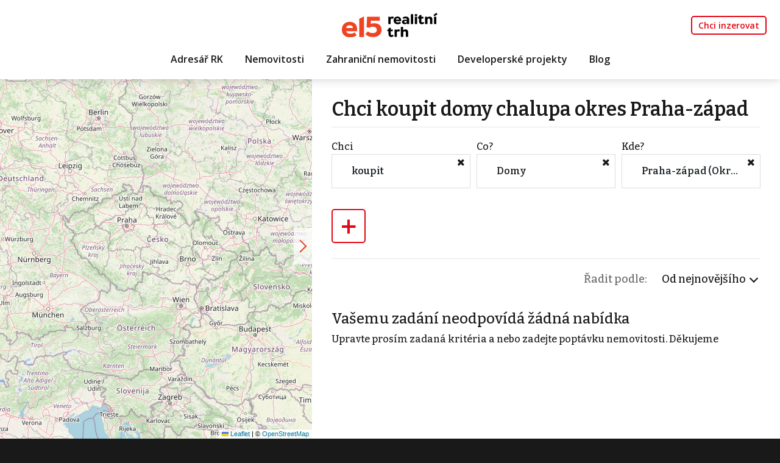

--- FILE ---
content_type: text/html
request_url: https://realitnitrh.e15.cz/chci-koupit-domy-chalupa-praha-zapad
body_size: 8768
content:
<!DOCTYPE html><html lang="cs"><head><base href="https://realitnitrh.e15.cz/" /><meta http-equiv="Content-Type" content="text/html; charset=utf-8" /><meta name="author" content=" &copy; RealitníTrh.cz s.r.o., Realman s.r.o., www.realman.cz" /><meta name="viewport" content="width=device-width, initial-scale=1, minimum-scale=1.0, maximum-scale=1.0" /><link rel="bookmark" href="https://realitnitrh.e15.cz" /><meta name="copyright" content="https://realitnitrh.e15.cz" /><meta name="robots" content="index,follow" /><meta name="googlebot" content="snippet,archive" /><meta name="format-detection" content="telephone=no"><title>Chci koupit domy chalupa okres Praha-západ | RealitníTrh.cz - články o realitách a inzerce nemovitostí z ČR i celého světa</title><meta name="keywords" content="" /><meta name="description" content="" /><meta name="apple-mobile-web-app-capable" content="yes"><meta http-equiv="X-UA-Compatible" content="IE=Edge"><link rel="stylesheet" type="text/css" href="https://a.rmcl.cz/realman5.cz/web/common/assets/css/rm_common.css?6510b" />
<link rel="preconnect" href="https://fonts.googleapis.com"><link rel="preconnect" href="https://fonts.gstatic.com" crossorigin><link rel="stylesheet" href="https://fonts.googleapis.com/css2?family=Bitter:wght@500;600&family=Open+Sans:wght@400;600;700&display=swap"><link rel="stylesheet" href="https://cdnjs.cloudflare.com/ajax/libs/bootstrap/5.2.0/css/bootstrap.min.css" integrity="sha512-XWTTruHZEYJsxV3W/lSXG1n3Q39YIWOstqvmFsdNEEQfHoZ6vm6E9GK2OrF6DSJSpIbRbi+Nn0WDPID9O7xB2Q==" crossorigin="anonymous" referrerpolicy="no-referrer" /><link rel="stylesheet" href="https://cdnjs.cloudflare.com/ajax/libs/fancyapps-ui/4.0.31/fancybox.min.css" integrity="sha512-u+sKK399eoGQLcJN/LNW9xSi01hDa/yNXcrjPGinWRp2CNxQqFjDgbcqEg3VL4aqAKBMb9x0+slTnLdrZ8geJA==" crossorigin="anonymous" referrerpolicy="no-referrer" /><link rel="stylesheet" href="https://cdnjs.cloudflare.com/ajax/libs/OwlCarousel2/2.3.4/assets/owl.carousel.min.css" integrity="sha512-tS3S5qG0BlhnQROyJXvNjeEM4UpMXHrQfTGmbQ1gKmelCxlSEBUaxhRBj/EFTzpbP4RVSrpEikbmdJobCvhE3g==" crossorigin="anonymous" referrerpolicy="no-referrer" /><link rel="stylesheet" href="https://cdnjs.cloudflare.com/ajax/libs/select2/4.0.13/css/select2.min.css" integrity="sha512-nMNlpuaDPrqlEls3IX/Q56H36qvBASwb3ipuo3MxeWbsQB1881ox0cRv7UPTgBlriqoynt35KjEwgGUeUXIPnw==" crossorigin="anonymous" referrerpolicy="no-referrer" /><link rel="stylesheet" type="text/css" href="https://a.rmcl.cz/realman5.cz/web/common/assets/css/font-awesome.min.css?6510b" />
<link rel="stylesheet" type="text/css" href="https://a.rmcl.cz/realitnitrh.cz/e15/css/custom.css?be475" />
<link rel="stylesheet" type="text/css" href="https://a.rmcl.cz/realitnitrh.cz/e15/css/responsive.css?be475" />
<link rel="stylesheet" type="text/css" href="https://a.rmcl.cz/realitnitrh.cz/e15/css/realman.css?be475" />
<script type="text/javascript"  src="https://a.rmcl.cz/realman5.cz/web/common/assets/js/jquery-2.1.3.min.js?6510b" rm-cookieconsent="rm-technical"></script>
<script type="text/javascript" integrity="sha512-bPs7Ae6pVvhOSiIcyUClR7/q2OAsRiovw4vAkX+zJbw3ShAeeqezq50RIIcIURq7Oa20rW2n2q+fyXBNcU9lrw==" crossorigin="anonymous" referrerpolicy="no-referrer" src="https://cdnjs.cloudflare.com/ajax/libs/OwlCarousel2/2.3.4/owl.carousel.min.js" rm-cookieconsent="rm-technical"></script><script type="text/javascript" integrity="sha512-2ImtlRlf2VVmiGZsjm9bEyhjGW4dU7B6TNwh/hx/iSByxNENtj3WVE6o/9Lj4TJeVXPi4bnOIMXFIJJAeufa0A==" crossorigin="anonymous" referrerpolicy="no-referrer" src="https://cdnjs.cloudflare.com/ajax/libs/select2/4.0.13/js/select2.min.js" rm-cookieconsent="rm-technical"></script><script type="text/javascript" integrity="sha512-rw9eOY40uV+Zf028LV0X5lNzCEC5LNDQiSXafYz19KP1bmthGTp70gak8zd12ANesy3wVfYNtBUPlchfe7Qbag==" crossorigin="anonymous" referrerpolicy="no-referrer" src="https://cdnjs.cloudflare.com/ajax/libs/select2/4.0.13/js/i18n/cs.js" rm-cookieconsent="rm-technical"></script><link rel="shortcut icon" type="image/x-icon" href="https://a.rmcl.cz/realitnitrh.cz/e15/images/fav/favicon.ico?be475"><link rel="apple-touch-icon" sizes="57x57" href="https://a.rmcl.cz/realitnitrh.cz/e15/fav/apple-icon-57x57.png?be475"><link rel="apple-touch-icon" sizes="60x60" href="https://a.rmcl.cz/realitnitrh.cz/e15/fav/apple-icon-60x60.png?be475"><link rel="apple-touch-icon" sizes="72x72" href="https://a.rmcl.cz/realitnitrh.cz/e15/fav/apple-icon-72x72.png?be475"><link rel="apple-touch-icon" sizes="76x76" href="https://a.rmcl.cz/realitnitrh.cz/e15/fav/apple-icon-76x76.png?be475"><link rel="apple-touch-icon" sizes="114x114" href="https://a.rmcl.cz/realitnitrh.cz/e15/fav/apple-icon-114x114.png?be475"><link rel="apple-touch-icon" sizes="120x120" href="https://a.rmcl.cz/realitnitrh.cz/e15/fav/apple-icon-120x120.png?be475"><link rel="apple-touch-icon" sizes="144x144" href="https://a.rmcl.cz/realitnitrh.cz/e15/fav/apple-icon-144x144.png?be475"><link rel="apple-touch-icon" sizes="152x152" href="https://a.rmcl.cz/realitnitrh.cz/e15/fav/apple-icon-152x152.png?be475"><link rel="apple-touch-icon" sizes="180x180" href="https://a.rmcl.cz/realitnitrh.cz/e15/fav/apple-icon-180x180.png?be475"><link rel="icon" type="image/png" sizes="192x192"  href="https://a.rmcl.cz/realitnitrh.cz/e15/fav/android-icon-192x192.png?be475"><link rel="icon" type="image/png" sizes="32x32" href="https://a.rmcl.cz/realitnitrh.cz/e15/fav/favicon-32x32.png?be475"><link rel="icon" type="image/png" sizes="96x96" href="https://a.rmcl.cz/realitnitrh.cz/e15/fav/favicon-96x96.png?be475"><link rel="icon" type="image/png" sizes="16x16" href="https://a.rmcl.cz/realitnitrh.cz/e15/fav/favicon-16x16.png?be475"><link rel="manifest" href="https://a.rmcl.cz/realitnitrh.cz/e15/fav/manifest.json?be475"><meta name="msapplication-TileColor" content="#ffffff"><meta name="msapplication-TileImage" content="https://a.rmcl.cz/realitnitrh.cz/e15/fav/ms-icon-144x144.png?be475"><meta name="theme-color" content="#ffffff"><noscript><style type="text/css">[data-aos] {opacity:1 !important;}</style></noscript><!-- CNC PAGE DEFINITION --><script type="text/javascript"  rm-cookieconsent="rm-technical">
	window.__cncPageDefinition = window.__cncPageDefinition || {};
	window.__cncPageDefinition.site = "realitnitrh";
	window.__cncPageDefinition.webType = "responsive";
	window.__cncPageDefinition.responsiveBreakpoint = 1079;//830;
	window.__cncPageDefinition.forceArea = "ostatni";
	window.__cncPageDefinition.template = "category";
	window.__cncPageDefinition.keywords = ["krajpraha", "krajjihocesky", "krajjihomoravsky", "krajkarlovarsky", "krajvysocina", "krajhradecky", "krajliberecky", "krajostravsky", "krajolomoucky", "krajpardubicky", "krajplzensky", "krajstredocesky", "krajustecky", "krajzlinsky"];</script><script type="text/javascript" id="cnc_wrapper" async="async" src="//w.cncenter.cz/cnc-wrapper.min.js" rm-cookieconsent="rm-technical"></script><!-- CNC PAGE DEFINITION --><style type="text/css">img {width:auto;height:auto;}</style><meta content="A0318BI7TvUfAnVoy7oDZJ1AJDnWrKXpbM152MADURg" name="google-site-verification" /><meta content="zAvtxz8ka7K4s_jHxJyPiFeHWQxZiq1uL8ZapVM6TLk" name="google-site-verification" /><meta property="og:url" content="https://realitnitrh.e15.cz/chci-koupit-domy-chalupa-praha-zapad" /><meta property="og:type" content="website" /><meta property="og:title" content="Chci koupit domy chalupa okres Praha-západ" /><meta property="og:description" content="" /><!-- rm-cookies-disabled-own-code --><script id="cnc_cpex_cmp" src="//cdn.cpex.cz/cmp/v2/cpex-cmp.min.js" async="async" rm-cookieconsent="rm-technical"></script>
<!-- Google Tag Manager -->
<script rm-cookieconsent="rm-technical">
window.didomiOnReady = window.didomiOnReady || [];
window.didomiOnReady.push(function (Didomi){
	(function(w,d,s,l,i){w[l]=w[l]||[];w[l].push(
		{event:'gtm.customInit'});
		w[l].push(
	{'gtm.start':
	new Date().getTime(),event:'gtm.js'});var f=d.getElementsByTagName(s)[0],
	j=d.createElement(s),dl=l!='dataLayer'?'&l='+l:'';j.async=true;j.src=
	'https://www.googletagmanager.com/gtm.js?id='+i+dl;f.parentNode.insertBefore(j,f);
	})(window,document,'script','dataLayer','GTM-T4V3B5T4');
});
</script>
<!-- End Google Tag Manager -->
<!-- (C)2000-2025 Gemius SA - gemiusPrism  / http://www.e15.cz/e15 - Ostatni -->
<script type="text/javascript">
var pp_gemius_use_cmp = true;
var pp_gemius_identifier = 'bIGQ0tvbt8wzEzK95trKEMbiT.QY9yvZlJ8kHazJU3r.A7';
// lines below shouldn't be edited
function gemius_pending(i) { window[i] = window[i] || function() {var x = window[i+'_pdata'] = window[i+'_pdata'] || []; x[x.length]=Array.prototype.slice.call(arguments, 0);};};
(function(cmds) { var c; while(c = cmds.pop()) gemius_pending(c)})(['gemius_cmd', 'gemius_hit', 'gemius_event', 'gemius_init', 'pp_gemius_hit', 'pp_gemius_event', 'pp_gemius_init']);
window.pp_gemius_cmd = window.pp_gemius_cmd || window.gemius_cmd;
(function(d,t) {try {var gt=d.createElement(t),s=d.getElementsByTagName(t)[0],l='http'+((location.protocol=='https:')?'s':''); gt.setAttribute('async','async');
gt.setAttribute('defer','defer'); gt.src=l+'://spir.hit.gemius.pl/xgemius.min.js'; s.parentNode.insertBefore(gt,s);} catch (e) {}})(document,'script');
</script><!-- rm-cookies-disabled-own-code --><link rel="canonical" href="https://realitnitrh.e15.cz/chci-koupit-domy-chalupa-praha-zapad"></head><body class="reality"><div class="topfixmenu"></div><div class="wrapmenu"></div><header class="header2024"><div class="container"><nav class="navbar navbar-expand-md navbar-top"><div class="navbar-top-left"></div><div class="navbar-top-center text-md-center"><a href="https://realitnitrh.e15.cz" title="RealitníTrh.cz s.r.o." class="logo"><img src="https://a.rmcl.cz/realitnitrh.cz/e15/images/logo.svg?be475" alt="RealitníTrh.cz s.r.o." rmg="wu" ></a></div><div class="navbar-top-right navbar-collapse Xcollapse justify-content-end"><ul class="navbar-nav ml-auto"><li class="nav-item"><a href="https://realitnitrh.e15.cz/registrace-k-inzerci" title="Chci inzerovat" class="nav-link btn">Chci inzerovat</a></li><li class="nav-item d-md-none"><button type="button" data-bs-toggle="collapse" data-bs-target="#subnavigace" aria-controls="subnavigace" aria-expanded="false" aria-label="Toggle navigation" class="submenu"><div class="hamburger"><span></span><span></span><span></span><span></span></div>&nbsp;</button></li></ul></div></nav><nav class="navbar navbar-expand-md"><div class="navbar-collapse collapse justify-content-center" id="navigace"><ul class="navbar-nav ml-auto"><li class="nav-item"><a href="https://realitnitrh.e15.cz/adresar-inzerujicich-realitnich-kancelari" title="Adresář RK" class="nav-link">Adresář RK</a></li><li class="nav-item"><a href="https://realitnitrh.e15.cz/nemovitosti" title="Nemovitosti" class="nav-link">Nemovitosti</a></li><li class="nav-item"><a href="https://realitnitrh.e15.cz/zahranicni-nemovitosti" title="Zahraniční nemovitosti" class="nav-link">Zahraniční nemovitosti</a></li><li class="nav-item"><a href="https://realitnitrh.e15.cz/developerske-projekty" title="Developerské projekty" class="nav-link">Developerské projekty</a></li><li class="nav-item"><a href="https://realitnitrh.e15.cz/blog" title="Blog" class="nav-link">Blog</a></li></ul><div id="subnavigace" class="collapse"><div class="container"><div class="row"><div class="col-12"><span><a href="https://realitnitrh.e15.cz/adresar-inzerujicich-realitnich-kancelari" title="Adresář RK" class="">Adresář RK</a></span></div><div class="col-12"><span><a href="https://realitnitrh.e15.cz/nemovitosti" title="Nemovitosti" class="">Nemovitosti</a></span></div><div class="col-12"><span><a href="https://realitnitrh.e15.cz/zahranicni-nemovitosti" title="Zahraniční nemovitosti" class="">Zahraniční nemovitosti</a></span></div><div class="col-12"><span><a href="https://realitnitrh.e15.cz/developerske-projekty" title="Developerské projekty" class="">Developerské projekty</a></span></div><div class="col-12"><span><a href="https://realitnitrh.e15.cz/blog" title="Blog" class="">Blog</a></span></div></div></div></div></div></nav></div></header><main><script type="text/javascript"  src="https://a.rmcl.cz/realman5.cz/web/common/assets/js/js-marker-clusterer/markerclusterer_compiled.js?6510b" rm-cookieconsent="rm-technical"></script><script type="text/javascript"  rm-cookieconsent="rm-technical">var MyMapOptions = { styles: [ { stylers: [ { lightness: 0 }, { saturation: -80 } ] } ], clusterer: { maxZoom: 15, styles: [ { height:55, url:'https://a.rmcl.cz/realitnitrh.cz/e15/images/m2.png?be475', width:57, textColor:'#FFF' } ] } };</script><script type="text/javascript" async src="https://a.rmcl.cz/realman5.cz/web/common/assets/js/openStreetMap.js?6510b" rm-cookieconsent="rm-technical"></script><link rel="stylesheet" href="https://cdnjs.cloudflare.com/ajax/libs/leaflet/1.9.4/leaflet.min.css" integrity="sha512-h9FcoyWjHcOcmEVkxOfTLnmZFWIH0iZhZT1H2TbOq55xssQGEJHEaIm+PgoUaZbRvQTNTluNOEfb1ZRy6D3BOw==" crossorigin="anonymous" referrerpolicy="no-referrer" /><link rel="stylesheet" href="https://cdnjs.cloudflare.com/ajax/libs/leaflet.markercluster/1.5.3/MarkerCluster.min.css" integrity="sha512-ENrTWqddXrLJsQS2A86QmvA17PkJ0GVm1bqj5aTgpeMAfDKN2+SIOLpKG8R/6KkimnhTb+VW5qqUHB/r1zaRgg==" crossorigin="anonymous" referrerpolicy="no-referrer" /><link rel="stylesheet" href="https://cdnjs.cloudflare.com/ajax/libs/leaflet.markercluster/1.5.3/MarkerCluster.Default.min.css" integrity="sha512-fYyZwU1wU0QWB4Yutd/Pvhy5J1oWAwFXun1pt+Bps04WSe4Aq6tyHlT4+MHSJhD8JlLfgLuC4CbCnX5KHSjyCg==" crossorigin="anonymous" referrerpolicy="no-referrer" /><style type="text/css">.rm-map-osm-wrapper { z-index:0; } .leaflet-container { font-size:11px !important; } .leaflet-container span { color:#000 !important; display:inline !important; float:none !important; margin:0 !important; } .leaflet-popup-content > div { max-width:75vw; } .leaflet-container .leaflet-tile { border-radius:0 !important; }</style><script type="text/javascript" integrity="sha512-puJW3E/qXDqYp9IfhAI54BJEaWIfloJ7JWs7OeD5i6ruC9JZL1gERT1wjtwXFlh7CjE7ZJ+/vcRZRkIYIb6p4g==" crossorigin="anonymous" referrerpolicy="no-referrer" src="https://cdnjs.cloudflare.com/ajax/libs/leaflet/1.9.4/leaflet.min.js" rm-cookieconsent="rm-technical"></script><script type="text/javascript" integrity="sha512-TiMWaqipFi2Vqt4ugRzsF8oRoGFlFFuqIi30FFxEPNw58Ov9mOy6LgC05ysfkxwLE0xVeZtmr92wVg9siAFRWA==" crossorigin="anonymous" referrerpolicy="no-referrer" src="https://cdnjs.cloudflare.com/ajax/libs/leaflet.markercluster/1.5.3/leaflet.markercluster.min.js" rm-cookieconsent="rm-technical"></script><script type="text/javascript"  rm-cookieconsent="rm-technical">var mapHasOwnMarkerIcon = 0;</script><div id="map-canvas" class="rm-map-osm-wrapper mapa"></div><script type="text/javascript"  rm-cookieconsent="rm-technical">$(window).on("load", function(){ renderOpenStreetMapMulti( "map-canvas", '{"rm_cond":"uS+p9GGV%2BBTDEnqhiHo77crONX88Kix0j%2BzikyXX6q%2F9W9fjy1pIpNbFH7qycpT29MQA%2Fx%2BX7aZt9osVZ%2FyH%2B2Bm8p7Muqe%2Fek3qwutsuWHOS1QOk90Bz2up5syhDSt1mjUv%2BrXnWKTIUCFpKCDhLfwSAqd1nYoWO0mzROm0mKLvQIn%2FTFaluDTN2a4PYiqYz4juF28tVuAgW4DRMpborGTuNruDeBSiHQFnTEXHx1x7ZispevkQKfqG%2B4PigMn8SD4DXhmy2TqQV8Esxc2h41yLkTAtywlKxT2Wn8YllswhtlQQQjS0rc1aHzjfii%2BYQmFKvFOj5%2FshgKKW8bP%2FeM9b39vKpmmDb1%2BvQoRbU1ab8Yqxw7ldKIIrQYkvL%2BQhmIB%2Btm9M%2FfdYV6wUzBO%2BvRDkknTovJUAXTsyMqy4XnlwqWlwHJ968Q52gOSqbvGrN5U8uNObgmyVBfvYOPgabJzN75s5uMenXVrdB0ajTJBngXIoVrgydFAHnAj6Ia36ItTKCF00Y36lKNeft1JRudaCeEsCr2BVDtncrY3mBRiBrWk8jO5Hkkow37PEV%2Bk5RuuwmogvvwJrxxwf5IvAS1XQSnLBtnoq7WN1SaxIPeJact4zANWC%2Bsqp7dbmCiW8b%2BB08XqMfRcQ%2Bj8KerDD6fQXJmuU%2BK1ucgalSOha9lWkJPeS3g%2FYAbVay%2BbAgnN9E1LqK3ZSf67Ttv55vnl0UTtFYMFtNgE0hbM9kEjEHJegc6xIDGzOlOxCu%2BVqVH6p2uIifOQX4Z1TSHgRH50dfdPjXm7UqzzhGaem7nmL%2BPopGyuzloIBM06Q1w0v1Rsq9gm8ndYCOCnRqwrqS%2B6T6yFB53SeBc8%2BZ8xfX%2FS0jt0FdMqvAoPjPnjwBvftCF4HxPMEbbpwD0io%2FS6LvFUP%2FpVMwUe9f%2BSLv1CY%2BBqBksYHCBRD4xopjXaEJFHURs76hynhJhaG5E%2BTAh0mjGh77hvwMXOqOrpPZTewzXyBG0gmYzImmAiu%2FENaoZpq7zfQUhas7euBCx7AvDa4Oib03vBXt8%2F7byNauVw%2FetSwIRBb5l7o9q6g9Yav8g2crtZmA0U0i4%2Fg7ZqJptfoY9%2FnVMXQ%2BH6ss8GucYgEpmMyK9qO8SBdKel3gwincL569KDMqRE"}', { styles: [ { stylers: [ { lightness: 0 }, { saturation: -80 } ] } ], clusterer: { maxZoom: 15, styles: [ { height:55, url:'https://a.rmcl.cz/realitnitrh.cz/e15/images/m2.png?be475', width:57, textColor:'#FFF' } ] } } ); });</script><a href="#" class="zvetsitmapu" data-text="zvětšit mapu" data-text2="zmenšit mapu" title="zvětšit mapu"></a><section class="vypis"><div class="container"><div class="row"><div class="col-12"><h1>Chci koupit domy chalupa okres Praha-západ</h1></div><div class="col-md-12"><hr></div><form id="MainSearch" class="filtr" method="get" action="https://realitnitrh.e15.cz/nemovitosti"><div class="formradek"><div class="row"><div class="col-sm-4 filtrbox filtrbox_open" id="filtrbox_advert_function"><label>Chci</label><div><div class="dropdown"><span class="form-control" data-bs-toggle="dropdown" title="koupit">koupit</span><div class="dropdown-menu"><div class="form-check"><input type="checkbox" name="advert_function[1]" value="1" id="advert_function1" class="form-check-input" checked="checked"> <label class="form-check-label" for="advert_function1">koupit</label></div><div class="form-check"><input type="checkbox" name="advert_function[2]" value="2" id="advert_function2" class="form-check-input"> <label class="form-check-label" for="advert_function2">si pronajmout</label></div><div class="form-check"><input type="checkbox" name="advert_function[3]" value="3" id="advert_function3" class="form-check-input"> <label class="form-check-label" for="advert_function3">vydražit</label></div><div class="form-check"><input type="checkbox" name="advert_function[4]" value="4" id="advert_function4" class="form-check-input"> <label class="form-check-label" for="advert_function4">koupit podíl</label></div><button type="submit">Uložit</button></div></div><i class="fa fa-times filtrbox-close"></i></div></div><div class="col-sm-4 filtrbox filtrbox_open" id="filtrbox_advert_type"><label>Co?</label><div><div class="dropdown"><span class="form-control" data-bs-toggle="dropdown" title="Domy">Domy</span><div class="dropdown-menu"><div class="form-check"><input type="checkbox" name="advert_type[2]" value="2" id="advert_type2" class="form-check-input" checked="checked" rel="at_2"> <label class="form-check-label" for="advert_type2">Domy</label></div><div class="at at_2"><div class="form-check form-check-inline"><input type="checkbox" name="advert_subtype[37]" value="37" id="advert_subtype37" class="form-check-input"> <label class="form-check-label" for="advert_subtype37">Rodinný</label></div></div><div class="form-check"><input type="checkbox" name="advert_type[4]" value="4" id="advert_type4" class="form-check-input" rel="at_4"> <label class="form-check-label" for="advert_type4">Komerční</label></div><div class="at at_4"><div class="form-check form-check-inline"><input type="checkbox" name="advert_subtype[28]" value="28" id="advert_subtype28" class="form-check-input"> <label class="form-check-label" for="advert_subtype28">Obchodní prostory</label></div><div class="form-check form-check-inline"><input type="checkbox" name="advert_subtype[29]" value="29" id="advert_subtype29" class="form-check-input"> <label class="form-check-label" for="advert_subtype29">Ubytování</label></div><div class="form-check form-check-inline"><input type="checkbox" name="advert_subtype[30]" value="30" id="advert_subtype30" class="form-check-input"> <label class="form-check-label" for="advert_subtype30">Restaurace</label></div><div class="form-check form-check-inline"><input type="checkbox" name="advert_subtype[32]" value="32" id="advert_subtype32" class="form-check-input"> <label class="form-check-label" for="advert_subtype32">Ostatní</label></div></div><button type="submit">Uložit</button></div></div><i class="fa fa-times filtrbox-close"></i></div></div><script type="text/javascript" defer src="https://a.rmcl.cz/realman5.cz/web/common/assets/js/select.function.js?6510b" rm-cookieconsent="rm-technical"></script><script type="text/javascript" defer src="https://a.rmcl.cz/realman5.cz/web/common/assets/js/runDependOnCheckboxElement.js?6510b" rm-cookieconsent="rm-technical"></script><div class="col-sm-4 filtrbox filtrbox_open" id="filtrbox_locor"><label>Kde?</label><div><div class="dropdown"><span class="form-control" data-bs-toggle="dropdown" title="Praha-západ (Okres, Středočeský kraj)">Praha-západ (Okres, Středočeský kraj)</span><div class="dropdown-menu"><select name="locor_byvalue[]" class="select2" multiple style="width: 100%" data-sel2-placeholder="okres, město, čtvrť" data-sel2-noresults="V této lokalitě nebyla nalezena žádná nabídka." data-sel2-minresults="0"><option value="okres_kod|3210" selected="selected">Praha-západ (Okres, Středočeský kraj)</option></select><button type="submit">Uložit</button></div></div><i class="fa fa-times filtrbox-close"></i></div></div><div class="col-sm-4 filtrbox" id="filtrbox_add"><label></label><div><div class="dropdown"><span class="form-control" data-bs-toggle="dropdown" title="Filtrovat podle:">+</span><div class="dropdown-menu"><a class="dropdown-item" href="#" data-box="filtrbox_advert_room_count">Počet pokojů</a><a class="dropdown-item" href="#" data-box="filtrbox_building_type">Stavba</a><a class="dropdown-item" href="#" data-box="filtrbox_object_kind">Poloha domu</a><a class="dropdown-item" href="#" data-box="filtrbox_object_type">Typ domu</a><a class="dropdown-item" href="#" data-box="filtrbox_building_condition">Stav objektu</a><a class="dropdown-item" href="#" data-box="filtrbox_object_location">Umístění objektu</a><a class="dropdown-item" href="#" data-box="filtrbox_price">Cena</a><a class="dropdown-item" href="#" data-box="filtrbox_area">Plocha</a><a class="dropdown-item" href="#" data-box="filtrbox_estate_area">Výměra pozemku</a></div></div></div></div><input type="hidden" name="locality_foreign" value="2" /><input type="hidden" name="allowRedirectSeo" value="1" /></div></div></form><div class="d-none"><div class="col-sm-4 filtrbox" id="filtrbox_advert_room_count"><label>Počet pokojů</label><div><div class="dropdown"><span class="form-control" data-bs-toggle="dropdown" title="Vyberte"><span>Vyberte</span></span><div class="dropdown-menu"><div class="form-check"><input type="checkbox" name="advert_room_count[1]" value="1" id="advert_room_count1" class="form-check-input"> <label class="form-check-label" for="advert_room_count1">1 pokoj</label></div><div class="form-check"><input type="checkbox" name="advert_room_count[2]" value="2" id="advert_room_count2" class="form-check-input"> <label class="form-check-label" for="advert_room_count2">2 pokoje</label></div><div class="form-check"><input type="checkbox" name="advert_room_count[3]" value="3" id="advert_room_count3" class="form-check-input"> <label class="form-check-label" for="advert_room_count3">3 pokoje</label></div><div class="form-check"><input type="checkbox" name="advert_room_count[4]" value="4" id="advert_room_count4" class="form-check-input"> <label class="form-check-label" for="advert_room_count4">4 pokoje</label></div><div class="form-check"><input type="checkbox" name="advert_room_count[5]" value="5" id="advert_room_count5" class="form-check-input"> <label class="form-check-label" for="advert_room_count5">5 a více pokojů</label></div><div class="form-check"><input type="checkbox" name="advert_room_count[6]" value="6" id="advert_room_count6" class="form-check-input"> <label class="form-check-label" for="advert_room_count6">Atypický</label></div><button type="submit">Uložit</button></div></div><i class="fa fa-times filtrbox-close"></i></div></div><div class="col-sm-4 filtrbox" id="filtrbox_building_type"><label>Stavba</label><div><div class="dropdown"><span class="form-control" data-bs-toggle="dropdown" title="Vyberte"><span>Vyberte</span></span><div class="dropdown-menu"><div class="form-check"><input type="checkbox" name="building_type[1]" value="1" id="building_type1" class="form-check-input"> <label class="form-check-label" for="building_type1">Dřevěná</label></div><div class="form-check"><input type="checkbox" name="building_type[2]" value="2" id="building_type2" class="form-check-input"> <label class="form-check-label" for="building_type2">Cihlová</label></div><div class="form-check"><input type="checkbox" name="building_type[3]" value="3" id="building_type3" class="form-check-input"> <label class="form-check-label" for="building_type3">Kamenná</label></div><div class="form-check"><input type="checkbox" name="building_type[4]" value="4" id="building_type4" class="form-check-input"> <label class="form-check-label" for="building_type4">Montovaná</label></div><div class="form-check"><input type="checkbox" name="building_type[5]" value="5" id="building_type5" class="form-check-input"> <label class="form-check-label" for="building_type5">Panelová</label></div><div class="form-check"><input type="checkbox" name="building_type[6]" value="6" id="building_type6" class="form-check-input"> <label class="form-check-label" for="building_type6">Skeletová</label></div><div class="form-check"><input type="checkbox" name="building_type[7]" value="7" id="building_type7" class="form-check-input"> <label class="form-check-label" for="building_type7">Smíšená</label></div><button type="submit">Uložit</button></div></div><i class="fa fa-times filtrbox-close"></i></div></div><div class="col-sm-4 filtrbox" id="filtrbox_object_kind"><label>Poloha domu</label><div><div class="dropdown"><span class="form-control" data-bs-toggle="dropdown" title="Vyberte"><span>Vyberte</span></span><div class="dropdown-menu"><div class="form-check"><input type="checkbox" name="object_kind[1]" value="1" id="object_kind1" class="form-check-input"> <label class="form-check-label" for="object_kind1">Řadový</label></div><div class="form-check"><input type="checkbox" name="object_kind[2]" value="2" id="object_kind2" class="form-check-input"> <label class="form-check-label" for="object_kind2">Rohový</label></div><div class="form-check"><input type="checkbox" name="object_kind[3]" value="3" id="object_kind3" class="form-check-input"> <label class="form-check-label" for="object_kind3">V bloku</label></div><div class="form-check"><input type="checkbox" name="object_kind[4]" value="4" id="object_kind4" class="form-check-input"> <label class="form-check-label" for="object_kind4">Samostatný</label></div><button type="submit">Uložit</button></div></div><i class="fa fa-times filtrbox-close"></i></div></div><div class="col-sm-4 filtrbox" id="filtrbox_object_type"><label>Typ domu</label><div><div class="dropdown"><span class="form-control" data-bs-toggle="dropdown" title="Vyberte"><span>Vyberte</span></span><div class="dropdown-menu"><div class="form-check"><input type="checkbox" name="object_type[1]" value="1" id="object_type1" class="form-check-input"> <label class="form-check-label" for="object_type1">Přízemní</label></div><div class="form-check"><input type="checkbox" name="object_type[2]" value="2" id="object_type2" class="form-check-input"> <label class="form-check-label" for="object_type2">Patrový</label></div><button type="submit">Uložit</button></div></div><i class="fa fa-times filtrbox-close"></i></div></div><div class="col-sm-4 filtrbox" id="filtrbox_building_condition"><label>Stav objektu</label><div><div class="dropdown"><span class="form-control" data-bs-toggle="dropdown" title="Vyberte"><span>Vyberte</span></span><div class="dropdown-menu"><div class="form-check"><input type="checkbox" name="building_condition[1]" value="1" id="building_condition1" class="form-check-input"> <label class="form-check-label" for="building_condition1">Velmi dobrý</label></div><div class="form-check"><input type="checkbox" name="building_condition[2]" value="2" id="building_condition2" class="form-check-input"> <label class="form-check-label" for="building_condition2">Dobrý</label></div><div class="form-check"><input type="checkbox" name="building_condition[3]" value="3" id="building_condition3" class="form-check-input"> <label class="form-check-label" for="building_condition3">Špatný</label></div><div class="form-check"><input type="checkbox" name="building_condition[4]" value="4" id="building_condition4" class="form-check-input"> <label class="form-check-label" for="building_condition4">Ve výstavbě</label></div><div class="form-check"><input type="checkbox" name="building_condition[5]" value="5" id="building_condition5" class="form-check-input"> <label class="form-check-label" for="building_condition5">Projekt</label></div><div class="form-check"><input type="checkbox" name="building_condition[6]" value="6" id="building_condition6" class="form-check-input"> <label class="form-check-label" for="building_condition6">Novostavba</label></div><div class="form-check"><input type="checkbox" name="building_condition[7]" value="7" id="building_condition7" class="form-check-input"> <label class="form-check-label" for="building_condition7">K demolici</label></div><div class="form-check"><input type="checkbox" name="building_condition[8]" value="8" id="building_condition8" class="form-check-input"> <label class="form-check-label" for="building_condition8">Před rekonstrukcí</label></div><div class="form-check"><input type="checkbox" name="building_condition[9]" value="9" id="building_condition9" class="form-check-input"> <label class="form-check-label" for="building_condition9">Po rekonstrukci</label></div><div class="form-check"><input type="checkbox" name="building_condition[10]" value="10" id="building_condition10" class="form-check-input"> <label class="form-check-label" for="building_condition10">V rekonstrukci</label></div><button type="submit">Uložit</button></div></div><i class="fa fa-times filtrbox-close"></i></div></div><div class="col-sm-4 filtrbox" id="filtrbox_object_location"><label>Umístění objektu</label><div><div class="dropdown"><span class="form-control" data-bs-toggle="dropdown" title="Vyberte"><span>Vyberte</span></span><div class="dropdown-menu"><div class="form-check"><input type="checkbox" name="object_location[1]" value="1" id="object_location1" class="form-check-input"> <label class="form-check-label" for="object_location1">Centrum obce</label></div><div class="form-check"><input type="checkbox" name="object_location[2]" value="2" id="object_location2" class="form-check-input"> <label class="form-check-label" for="object_location2">Klidná část obce</label></div><div class="form-check"><input type="checkbox" name="object_location[3]" value="3" id="object_location3" class="form-check-input"> <label class="form-check-label" for="object_location3">Rušná část obce</label></div><div class="form-check"><input type="checkbox" name="object_location[4]" value="4" id="object_location4" class="form-check-input"> <label class="form-check-label" for="object_location4">Okraj obce</label></div><div class="form-check"><input type="checkbox" name="object_location[5]" value="5" id="object_location5" class="form-check-input"> <label class="form-check-label" for="object_location5">Sídliště</label></div><div class="form-check"><input type="checkbox" name="object_location[6]" value="6" id="object_location6" class="form-check-input"> <label class="form-check-label" for="object_location6">Polosamota</label></div><div class="form-check"><input type="checkbox" name="object_location[7]" value="7" id="object_location7" class="form-check-input"> <label class="form-check-label" for="object_location7">Samota</label></div><button type="submit">Uložit</button></div></div><i class="fa fa-times filtrbox-close"></i></div></div><div class="col-sm-4 filtrbox" id="filtrbox_price"><label>Cena</label><div><div class="dropdown"><span class="form-control" data-bs-toggle="dropdown" title="Vyberte"><span>Vyberte</span></span><div class="dropdown-menu"><div class="input-group"><div class="input-group-prepend"><span class="input-group-text">od</span></div><input type="text" name="web_price_from" value="" class="form-control" data-name-m2-off="web_price_from" data-name-m2-on="web_price_m2_from"><div class="input-group-append"><span class="input-group-text" data-text-m2-off="Kč" data-text-m2-on="Kč/m²">Kč</span></div></div><div class="input-group"><div class="input-group-prepend"><span class="input-group-text">do</span></div><input type="text" name="web_price_to" value="" class="form-control" data-name-m2-off="web_price_to" data-name-m2-on="web_price_m2_to"><div class="input-group-append"><span class="input-group-text" data-text-m2-off="Kč" data-text-m2-on="Kč/m²">Kč</span></div></div><div id="input-group-pricem2"><div class="form-check"><input type="checkbox" name="price_m2" value="1" id="price_m21" class="form-check-input"> <label class="form-check-label" for="price_m21">cena za m²</label></div></div><button type="submit">Uložit</button></div></div><i class="fa fa-times filtrbox-close"></i></div></div><div class="col-sm-4 filtrbox" id="filtrbox_area"><label>Plocha</label><div><div class="dropdown"><span class="form-control" data-bs-toggle="dropdown" title="Vyberte"><span>Vyberte</span></span><div class="dropdown-menu"><div class="input-group"><div class="input-group-prepend"><span class="input-group-text">od</span></div><input type="text" name="common_area_rm_between[0]" value="" class="form-control"><div class="input-group-append"><span class="input-group-text">m²</span></div></div><div class="input-group"><div class="input-group-prepend"><span class="input-group-text">do</span></div><input type="text" name="common_area_rm_between[1]" value="" class="form-control"><div class="input-group-append"><span class="input-group-text">m²</span></div></div><button type="submit">Uložit</button></div></div><i class="fa fa-times filtrbox-close"></i></div></div><div class="col-sm-4 filtrbox" id="filtrbox_estate_area"><label>Výměra pozemku</label><div><div class="dropdown"><span class="form-control" data-bs-toggle="dropdown" title="Vyberte"><span>Vyberte</span></span><div class="dropdown-menu"><div class="input-group"><div class="input-group-prepend"><span class="input-group-text">od</span></div><input type="text" name="estate_area_rm_between[0]" value="" class="form-control"><div class="input-group-append"><span class="input-group-text">m²</span></div></div><div class="input-group"><div class="input-group-prepend"><span class="input-group-text">do</span></div><input type="text" name="estate_area_rm_between[1]" value="" class="form-control"><div class="input-group-append"><span class="input-group-text">m²</span></div></div><button type="submit">Uložit</button></div></div><i class="fa fa-times filtrbox-close"></i></div></div></div><div class="col-md-12"><hr></div><div class="col text-end"><h6>Řadit podle:</h6></div><div class="col-auto text-end"><select id="search-sort" class="custom-select sources" placeholder="QQ"><option value="https://realitnitrh.e15.cz/chci-koupit-domy-chalupa-praha-zapad?sort=updated&amp;sort_how=DESC" selected="selected">Od nejnovějšího</option><option value="https://realitnitrh.e15.cz/chci-koupit-domy-chalupa-praha-zapad?sort=common_price&amp;sort_how=ASC">Od nejlevnějšího</option><option value="https://realitnitrh.e15.cz/chci-koupit-domy-chalupa-praha-zapad?sort=common_price&amp;sort_how=DESC">Od nejdražšího</option></select></div><h4>Vašemu zadání neodpovídá žádná nabídka</h4><p>Upravte prosím zadaná kritéria a nebo zadejte poptávku nemovitosti. Děkujeme</p></div></div></section></main><footer><div class="container"><div class="row mob01"><div class="col-md-12"><ul><li><a href="https://realitnitrh.e15.cz/informace/inzerce/obchodni-podminky" title="Obchodní podmínky">Obchodní podmínky</a></li><li><a href="https://realitnitrh.e15.cz/informace/inzerce/pravidla-inzerce" title="Pravidla inzerce">Pravidla inzerce</a></li><li><a href="https://realitnitrh.e15.cz/informace/inzerce/cenik" title="Ceník">Ceník</a></li><li><a href="https://realitnitrh.e15.cz/registrace-k-inzerci" title="Registrace">Registrace</a></li><li><a href="https://www.cncenter.cz/kontakt" title="Kontakt">Kontakt</a></li></ul></div></div><div class="row mob04"><div class="col-md-12"><p>© 2022 - 2026 Copyright CZECH NEWS CENTER a.s. a dodavatelé obsahu  | <a href="https://www.cncenter.cz/autorska-prava" target="_blank">Autorská práva k publikovaným materiálům</a> | <a href="https://www.cncenter.cz/podminky-uzivani" target="_blank">Podmínky pro užívání služby informační společnosti</a> | <a href="https://www.cncenter.cz/zasady-ochrany-osobnich-udaju" target="_blank">Informace o zpracování osobních údajů</a> | <a href="https://www.cncenter.cz/cookies" target="_blank">Cookies</a> | <a href="#" onclick="Didomi.preferences.show(); return false">Nastavení soukromí</a> | <a href="https://www.cncenter.cz/o-nas" target="_blank">Vlastnická struktura</a> | <a href="https://www.cncenter.cz/jednotne-kontaktni-misto" target="_blank">Jednotné kontaktní místo / Single Point of Contact</a> | <a href="https://cncenter.cz/podani-oznameni" target="_blank">Podat oznámení</a></p></div></div></div></footer><script type="text/javascript" integrity="sha512-9GacT4119eY3AcosfWtHMsT5JyZudrexyEVzTBWV3viP/YfB9e2pEy3N7WXL3SV6ASXpTU0vzzSxsbfsuUH4sQ==" crossorigin="anonymous" referrerpolicy="no-referrer" src="https://cdnjs.cloudflare.com/ajax/libs/bootstrap/5.2.0/js/bootstrap.bundle.min.js" rm-cookieconsent="rm-technical"></script><script type="text/javascript" integrity="sha512-OP5UDNTrL0tjvwTB5LHB0I6gTZNNW3zxjq1eg3ezPRGGMmWycR0hI9LucqotK97avbFJ0TiPc2lnJoHXqYKvRQ==" crossorigin="anonymous" referrerpolicy="no-referrer" src="https://cdnjs.cloudflare.com/ajax/libs/fancyapps-ui/4.0.31/fancybox.umd.min.js" rm-cookieconsent="rm-technical"></script><script type="text/javascript" defer src="https://a.rmcl.cz/realitnitrh.cz/e15/js/custom.js?be475" rm-cookieconsent="rm-technical"></script>
<script type="text/javascript" defer src="https://a.rmcl.cz/realman5.cz/web/common/assets/js/send_contact.js?6510b" rm-cookieconsent="rm-technical"></script>
<script type="text/javascript" defer src="https://a.rmcl.cz/realman5.cz/web/common/assets/js/search_ajax_form.js?6510b" rm-cookieconsent="rm-technical"></script>
<script type="text/javascript" defer src="https://a.rmcl.cz/realman5.cz/web/common/assets/js/cookie.js?6510b" rm-cookieconsent="rm-technical"></script>
<script type="text/javascript" defer src="https://a.rmcl.cz/realman5.cz/web/common/assets/js/jquery.inputmask.bundle.min.js?6510b" rm-cookieconsent="rm-technical"></script>
<script type="text/javascript" defer src="https://a.rmcl.cz/realman5.cz/web/common/assets/js/realman_mask.js?6510b" rm-cookieconsent="rm-technical"></script>
<!-- rm-cookies-disabled-own-code --><!-- rm-cookies-disabled-own-code --><div id="cnc_out_of_page"></div></body></html>

--- FILE ---
content_type: text/css; charset=utf-8
request_url: https://a.rmcl.cz/realitnitrh.cz/e15/css/realman.css?be475
body_size: 8538
content:
.article-text { min-height:300px; }
.anno { font-size:24px; font-weight:600; }
.home-inzerat.pozemek > div > span:before, .vypis-inzerat.pozemek > div > span:before { background:url("../images/ico05.svg") no-repeat center; background-size:17px auto; }
.home-inzerat.ostatni > div > span:before, .vypis-inzerat.ostatni > div > span:before { background:url("../images/ico06.svg") no-repeat center; background-size:17px auto; }
.zpet.zpet2::before { transform:rotate(90deg); }
.zpet.zpet2:hover::before { left:0; transform:rotate(90deg) translateX(-5px); }
p span.clamp { display:-webkit-box; overflow:hidden; -webkit-line-clamp:3; -webkit-box-orient:vertical; text-overflow:"***"; }
.reality #map-canvas { position:fixed !important; left:0; top:0; width:40%; height:100vh; z-index:0; border:0; }
.reality #map-canvas.velkamapa { width:70%; }
@media(max-width:480px) and (orientation : portrait) {
	.reality #map-canvas { position:relative !important; left:auto; top:auto; width:100%; height:40vh; }
}
.sdiletOverlay { position:fixed; top:100%; right:0; bottom:0; left:0; z-index:1040; background-color:#000; opacity:0; transition:opacity .15s linear; }
.sdiletOverlay.in { top:0; }
.popin p a span { margin-left:6px; }
.popin input { font-size:12px; min-width:200px; max-width:90%; }

.pagination { align-items:center; justify-content:center; }
.page-link, .page-link:hover, .page-link:focus { color:#EF4028; box-shadow:none; }

/* 5.12.2023 */
footer .col-sm-3 ul { list-style-type:none; margin:0; padding:0 0 10px 0; font-family:'Open Sans', sans-serif; font-size:13px; }
footer .col-sm-3 ul li { margin:6px 0; }

.height-200 { height:200px !important; }

.clanky .podobne { margin-top:0; margin-bottom:30px; }
.clanky .podobne .home-inzerat * { color:#fff !important; }
.clanky .podobne .home-inzerat h3 { font-size:20px; margin:10px 0; }

.rm-form { margin-bottom:30px; }
.rm-form .form-control { border:solid 1px #808080; border-radius:6px; height:50px; margin-bottom:30px; }
.rm-form textarea.form-control { height:200px; margin-bottom:15px; background:none; }
.rm-form button { background:#EF4028; color:#fff; margin:20px 0; height:50px; padding:6px 30px; border:none; }
.rm-form button:hover { background:#191919; color:#fff; }
.rm-form a { text-decoration:underline; }
#agreementArticle p { color:#191919; font-size:14px; }
.price { color:#EF4028; font-weight:600; }

.uspora { display:inline-block; position:relative; margin:10px; margin-left:0; padding:5px 10px; background:#f02310; color:#000; font-size:16px; line-height:24px; border-radius:4px; text-transform:uppercase; }
.uspora::after { content:""; position:absolute; top:5px; right:-11px; width:24px; height:24px; background:#f02310; transform:rotate(45deg); z-index:0; border-radius:2px 5px 2px 0; }
.uspora > span { position:relative; z-index:1; font-size:16px; }
.uspora > span strong { display:inline-block; border-left:solid 1px #000; padding:0 5px 0 15px; margin-left:15px; line-height:1; }
.usporaA, .usporaA::after { background:#3d9a20; }
.usporaB, .usporaB::after { background:#53b136; }
.usporaC, .usporaC::after { background:#b0ce1f; }
.usporaD, .usporaD::after { background:#e8de1d; }
.usporaE, .usporaE::after { background:#fec02e; }
.usporaF, .usporaF::after { background:#f88401; }
.usporaG, .usporaG::after { background:#f02310; }

body { padding-top:0; }
.container { max-width:1050px; }
header.fixed { left:0; }
.cnc-ads.cnc-ads-mob, .cnc_side_ad_position.cnc-ads-mob, .cnc_repeater_ad_position.cnc-ads-mob { display:none !important; }
@media (max-width: 1079px) {
	.cnc-ads, #cnc_branding_creative_wrapper, .sticky-container { display:none !important; }
	.cnc-ads.cnc-ads-mob, .cnc_side_ad_position.cnc-ads-mob, .cnc_repeater_ad_position.cnc-ads-mob { display:block !important; }
	.cnc-ads.cnc-ads-deskmob, .cnc_side_ad_position.cnc-ads-deskmob, .cnc_repeater_ad_position.cnc-ads-deskmob { display:block !important; }
}

body { overflow:visible; }
div.sticky-container > div { position:sticky; top:100px; }
div.sticky-container, div.sticky-third, div.sticky-half { height:100%; }
div.sticky-third > div.sticky-container { height:auto;/*40%;*/ }
div.sticky-half > div.sticky-container { height:auto;/*48%*/ }
.clanky .col-lg-8 .row { margin-bottom:30px; }

/* 13.12.2023 *****************************************************************/
.hp-gp a { position:relative; color:#191919; font-size:20px; font-weight:600; line-height:36px; text-decoration:none; }
.hp-gp a:hover { animation:hovermenu 0.4s 1; }
.hp-gp a:hover:before { background:#191919; width:100%; height:1px; bottom:-3px; left:0; animation:hovermenu 0.4s 1; content:""; position:absolute; }

.ui-autocomplete.ui-front { z-index:1000; border:1px solid #e7e7e7; }
.ui-menu .ui-menu-item { background:#fff; color:#191919; font-family: 'Bitter', serif; font-size:14px; }
.ui-menu .ui-menu-item.ui-state-hover, .ui-menu .ui-menu-item.ui-state-focus { background:#191919; color:#fff; border:none; margin:0; padding-left:0.5em; }

.filtr .formradek { background:#fff; padding:0px; margin-bottom:15px; }
.filtr .formradek .row { margin:0 -5px; }
.filtr .formradek .filtrbox { padding:0 5px; height:auto; margin-bottom:10px; }
.filtr .formradek .filtrbox-close { position:absolute; right:8px; top:4px; cursor:pointer; color:#191919; }
.filtr .formradek .filtrbox-close.filtrbox-close-hide { display:none; }
.filtr .formradek label { font-size:16px; font-weight:400; margin:0; cursor:pointer; }
.filtr .formradek .filtrbox > div { padding:10px 20px; background:#fff; height:auto; border:1px solid #ddd; position:relative; }
.filtr .formradek .filtrbox > div > .dropdown, .filtr .formradek .filtrbox > div > #locality_label { height:34px; }
.filtr .formradek ::placeholder { color:#aaa !important; font-weight:normal !important; font-size:16px; }
.filtr .formradek button { border:none; background:#EF4028; color:#fff; height:100%; padding:7px 28px; font-size:16px; font-weight:700; float:right; }
.filtr .formradek button:hover { background:#191919; opacity:1; }
.filtr .formradek .filtrbox .dropdown-menu { background:#fff; border:1px solid #ddd; border-radius:0; width:calc(100% + 41px); padding:8px 15px; margin-left:-21px !important; color:#191919; border-top:none; }
.filtr .formradek .form-control { border:none; padding:.2rem .75rem; font-size:16px; font-weight:600; height:100%; }
.filtr .formradek .form-control:focus { box-shadow:none; }
.filtr .formradek .filtrbox span.form-control { height:100%; line-height:27px; cursor:pointer; white-space:nowrap; overflow:hidden; text-overflow:ellipsis; }
.filtr .formradek .filtrbox span.form-control:hover { color:#191919; }
.filtr .formradek .filtrbox span.form-control span { font-size:16px; font-weight:normal; color:#aaa; }
.filtr .formradek .input-group { padding-bottom:8px; }
.filtr .formradek .input-group .form-control { border:1px solid #ddd; padding:.375rem .75rem; }
.filtr .formradek .input-group-prepend > span, .filtr .formradek .input-group-append > span { background:none; border:none; }
.filtr .formradek #filtrbox_add { padding:5px; }
.filtr .formradek #filtrbox_add a.dropdown-item { display:inline; color:var(--color-dark); text-decoration:underline; margin:.25rem 1.5rem; padding:0; }
.filtr .formradek #filtrbox_add a.dropdown-item:hover { color:var(--color-dark-hover); text-decoration:none; }
.filtr .formradek #filtrbox_advert_type.filtrbox .dropdown-menu > div.form-check label { font-weight:600; }
.filtr .formradek #filtrbox_advert_type.filtrbox .dropdown-menu > div:not(.form-check) { background:transparent; color:#777; border-top:1px solid #ddd; padding:2px 6px; margin:2px 0 10px; Xfont-family:Arial; }
.filtr .formradek #filtrbox_advert_type.filtrbox .dropdown-menu > div:not(.form-check) label { font-size:13px; }

@media (max-width: 767px) {
	.vyhledavani-boxy { border-radius:0; background:transparent; }
	.hp-gp a { color:#fff; }
	.hp-gp a:hover:before { background:#fff; }
}

/*
.uzke .formradek button { padding:15px; }
@media (max-width: 1480px) {
	.formradek button { padding: 0 24px; }
}
@media only screen and (min-device-width : 768px) and (max-device-width : 1024px) and (orientation : portrait) {
	.formradek button { padding:15px; }
}
@media (min-width: 481px) and (max-width: 896px) and (orientation: landscape) {
	.formradek button { padding:15px; }
}
@media (max-width: 480px) {
	.formradek button { padding:15px; }
}
.uzke .filtr .formradek .filtrbox { -ms-flex:0 0 100%; flex:0 0 100%; max-width:100%; }
@media (max-width: 1480px) {
	.filtr .formradek .filtrbox > div { padding:5px 10px; }
}
@media only screen and (min-device-width : 768px) and (max-device-width : 1024px) and (orientation : landscape) and (-webkit-min-device-pixel-ratio : 2) {
	.filtr .formradek .filtrbox { -ms-flex:0 0 50%; flex:0 0 50%; max-width:50%; }
}
@media only screen and (min-device-width : 768px) and (max-device-width : 1023px) and (orientation : portrait) {
	.filtr .formradek .filtrbox { -ms-flex:0 0 100%; flex:0 0 100%; max-width:100%; }
}
@media only screen and (min-device-width : 900px) and (max-device-width : 1366px) and (orientation : portrait) {
	.filtr .formradek .filtrbox { -ms-flex:0 0 50%; flex:0 0 50%; max-width:50%; }
}
@media (min-width: 481px) and (max-width: 812px) and (orientation: landscape) {
	.filtr .formradek .filtrbox { -ms-flex:0 0 100%; flex:0 0 100%; max-width:100%; }
}
@media (max-width: 1480px) {
	.filtr .formradek .filtrbox .dropdown-menu { width:calc(100% + 22px); margin-left:-11px; }
}
*/

.google_map_thumb { width: 260px; font-family: 'Source Sans Pro', sans-serif; }
.google_map_thumb h2 { font-size:18px; text-align:left; text-transform:none; font-family: 'Source Sans Pro', sans-serif; min-height:0; font-weight:bold; margin:0; }
.google_map_thumb h3 { min-height:0; margin:0; }
.google_map_thumb h3 span { font-size:17px; color:#000; }
.google_map_thumb span.link a { font-size: 17px; }
.google_map_thumb img { float:none; margin-bottom:10px; }
.google_map_thumb a { text-decoration:none; color:#2C2E44; }
.google_map_thumb a:hover, .google_map_thumb a:focus, .google_map_thumb a:active { text-decoration:none; }

#map-canvas .gm-style .gm-style-iw-c { border-radius:0; padding:0; }
#map-canvas .gm-style .gm-style-iw-d { overflow:hidden !important; }
#map-canvas .gm-style .gm-style-iw-t::after { background:linear-gradient(45deg,rgba(44,46,68,1) 50%,rgba(44,46,68,0) 51%,rgba(44,46,68,0) 100%); }
#map-canvas .google_map_thumb { background:#fff; border:0px solid #2c2e44; width:200px; padding-bottom:2px; }
#map-canvas .google_map_thumb img { width:200px; margin:0; }
#map-canvas .google_map_thumb h2 { font-weight:600; font-size:14px; background:#2c2e44; padding:12px 8px 8px; }
#map-canvas .google_map_thumb h2 a { color:#fff; }

#map-canvas .google_map_thumb span.map_address, #map-canvas .google_map_thumb span.map_price {
	display:block; height:24px; margin:5px; line-height:24px;
	background:transparent url(../images/fa-map.svg); background-repeat:no-repeat; background-position:left 5px center; background-size:auto 20px;
}
#map-canvas .google_map_thumb span.map_price { background-image:url(../images/fa-money.svg); background-position-x:left 7px; }
#map-canvas .google_map_thumb span.map_address span, #map-canvas  .google_map_thumb span.map_price span { display:block; margin-left:35px; white-space:nowrap; overflow:hidden; text-overflow:ellipsis; }

#map-canvas .google_map_thumb h2 { font-size:15px; background:#f1f6ff; border-bottom:1px solid #ddd; text-align:left; }
#map-canvas .google_map_thumb h2 a { color:#000; }
.google_map_thumb h3 { margin:0 0 8px; text-align:center; }
#map-canvas .google_map_thumb { border:1px solid #000; width:202px; padding-bottom:0; text-align:center; }
.google_map_thumb span.link + br { display:none; }
.google_map_thumb span.link { background:#f1f6ff; display:block; margin:5px 0 0; padding:6px 0 6px; border-top:1px solid #ddd; }
.google_map_thumb span.link a { font-size:14px; color:#000; }
.google_map_thumb span.link { display:none; }
@media (max-width: 480px) {
	#map-canvas .google_map_thumb img { display:none; }
}

div.sticky-half { padding-left:calc(100% - 300px); }
.clanky.adresar .col-lg-8 .row { margin-bottom:0; }
.clanky.adresar hr { margin: 1.5rem 0; }
.clanky.adresar h3 { margin-bottom:15px; }
.clanky.adresar .col-sm-3.text-center { align-self:center; }
a.btn-rt { display:inline-block; color:#fff !important; background:#EF4028; border-radius:4px; padding:8px 15px; font-family:'Open Sans', sans-serif; font-size:14px; font-weight:600; }
a.btn-rt:hover { text-decoration:none !important; background:#191919 !important; color:#fff !important; }
.estate-count { font-size:18px; color:#6b6b6b; }
.estate-vizitka { margin-top:30px; margin-bottom:40px; }
.estate-vizitka a { color:#191919; text-decoration:none; }
.estate-vizitka a:hover { text-decoration:underline; }
.vypis h6 { margin-top:3px; }

@media (max-width: 480px) {
	.ico-mail, .ico-print, .ico-share, .ico-notify { width:50%; margin-left:0; margin-right:0; min-width:175px; }
	.ico-mail, .ico-share { width:calc(50% - 15px); min-width:160px; margin-right:10px; }
}
@media (max-width: 370px) {
	.ico-mail, .ico-print, .ico-share, .ico-notify { width:100%; margin-left:0; margin-right:0; }
}

.detail .col-12 ul li { color:#6b6b6b; }
.detail .col-12 ul li strong { color:#191919; }
@media (max-width: 767px) {
	.detail .col-12 ul li { display:block; }
	.detail .col-12 ul li strong { padding-left:8px; }
}

.ohe { overflow:hidden; text-overflow:ellipsis; }

@media (min-width: 768px) {
	body.reality main { min-height:100vh; }
}

/* 21.8.2024 */
.home.home2024 .container:first-of-type::before { background:#f3f3f3; }
.home.home2024 .vyhledavani { background:transparent; padding:0; margin:60px 0 30px; }
.home.home2024 .vyhledavani::before { content:normal; }
.home.home2024 h1 { text-shadow:none; color:#191919; margin-bottom:45px; }

#HPSearch2024 { position:relative; padding:0; margin:0 auto; }
#HPSearch2024 > .row > .col-sm-12 { padding-left:40px; padding-right:40px; }

#HPSearch2024 ul.typnemovitosti { text-align:center; padding:0; margin:0 0 20px; width:100%; list-style-type:none; }
#HPSearch2024 ul.typnemovitosti li { position:relative; display:inline-block; width:170px; height:170px; margin:0 12px 10px; }
#HPSearch2024 ul.typnemovitosti li [type="radio"] { position:absolute; left:-9999px; }
#HPSearch2024 ul.typnemovitosti li .link-radio { text-decoration:none; }
#HPSearch2024 ul.typnemovitosti li [type="radio"] + label, #HPSearch2024 ul.typnemovitosti li .link-radio label { position:relative; display:block; width:100%; height:100%; padding:110px 0 0; cursor:pointer; font-size:24px; color:#353535; background:#fff; border-radius:25px; }
#HPSearch2024 ul.typnemovitosti li [type="radio"] + label::before, #HPSearch2024 ul.typnemovitosti li .link-radio label::before { content:''; position:absolute; width:100px; height:68px; left:50%; top:25px; transform:translate(-50%,0); border:none; background:url(../images/ico-hpsearch1.svg) no-repeat center; background-size:auto 68px; transition:all 0.2s ease-in-out; }
#HPSearch2024 ul.typnemovitosti li [type="radio"] + label.ico-at1::before { background-image:url(../images/ico-hpsearch1.svg); }
#HPSearch2024 ul.typnemovitosti li [type="radio"] + label.ico-at2::before { background-image:url(../images/ico-hpsearch2.svg); }
#HPSearch2024 ul.typnemovitosti li [type="radio"] + label.ico-at3::before { background-image:url(../images/ico-hpsearch3.svg); }
#HPSearch2024 ul.typnemovitosti li [type="radio"] + label.ico-at4::before { background-image:url(../images/ico-hpsearch4.svg); }
#HPSearch2024 ul.typnemovitosti li [type="radio"] + label.ico-at5::before { background-image:url(../images/ico-hpsearch5.svg); }
#HPSearch2024 ul.typnemovitosti li [type="radio"] + label.ico-at12::before { background-image:url(../images/ico-hpsearch12.svg); }
#HPSearch2024 ul.typnemovitosti li .link-radio label.ico-frgn::before { background-image:url(../images/ico-hpsearch-f.svg); }
#HPSearch2024 ul.typnemovitosti li .link-radio label.ico-proj::before { background-image:url(../images/ico-hpsearch-p.svg); }
#HPSearch2024 ul.typnemovitosti li [type="radio"]:checked + label, #HPSearch2024 ul.typnemovitosti li .link-radio:hover label { color:#fff; background:var(--color-e15); }
#HPSearch2024 ul.typnemovitosti li [type="radio"]:checked + label::before, #HPSearch2024 ul.typnemovitosti li .link-radio:hover label::before { background-image:url(../images/ico-hpsearch1-hover.svg); }
#HPSearch2024 ul.typnemovitosti li [type="radio"]:checked + label.ico-at1::before { background-image:url(../images/ico-hpsearch1-hover.svg); }
#HPSearch2024 ul.typnemovitosti li [type="radio"]:checked + label.ico-at2::before { background-image:url(../images/ico-hpsearch2-hover.svg); }
#HPSearch2024 ul.typnemovitosti li [type="radio"]:checked + label.ico-at3::before { background-image:url(../images/ico-hpsearch3-hover.svg); }
#HPSearch2024 ul.typnemovitosti li [type="radio"]:checked + label.ico-at4::before { background-image:url(../images/ico-hpsearch4-hover.svg); }
#HPSearch2024 ul.typnemovitosti li [type="radio"]:checked + label.ico-at5::before { background-image:url(../images/ico-hpsearch5-hover.svg); }
#HPSearch2024 ul.typnemovitosti li [type="radio"]:checked + label.ico-at12::before { background-image:url(../images/ico-hpsearch12-hover.svg); }
#HPSearch2024 ul.typnemovitosti li .link-radio:hover label.ico-frgn::before { background-image:url(../images/ico-hpsearch-f-hover.svg); }
#HPSearch2024 ul.typnemovitosti li .link-radio:hover label.ico-proj::before { background-image:url(../images/ico-hpsearch-p-hover.svg); }

#HPSearch2024 ul.typsluzby { text-align:center; padding:0; margin:0 0 20px; width:100%; list-style-type:none; }
#HPSearch2024 ul.typsluzby li { position:relative; display:inline-block; width:130px; margin:0 12px 10px; }
#HPSearch2024 ul.typsluzby li [type="radio"] { position:absolute; left:-9999px; }
#HPSearch2024 ul.typsluzby li [type="radio"] + label { position:relative; display:block; width:100%; height:100%; border:1px solid #b0b0b0; padding:7px; cursor:pointer; font-family:'Open Sans'; font-size:16px; font-weight:600; color:#353535; background:#fff; border-radius:25px; white-space:nowrap; }
#HPSearch2024 ul.typsluzby li [type="radio"]:checked + label { color:#fff; background:var(--color-e15); border-color:var(--color-e15); }

#HPSearch2024 .locnemovitosti { padding:0; margin:0 auto 20px; width:100%; max-width:680px; }
/* #HPSearch2024 .locnemovitosti #locality_label { max-width:680px; margin:0 auto; padding:10px 60px 10px 30px; border:2px solid var(--color-e15); border-radius:100px; background:#fff url(../images/ico-hpsearch-pin.svg) no-repeat top 50% right 30px; font-size:18px; font-weight:400 !important; box-shadow:none; } */
/* #HPSearch2024 .locnemovitosti #locality_label::placeholder { color:#6b6b6b !important; font-size:18px !important; font-weight:400 !important; } */
#HPSearch2024 .locnemovitosti .select2-container--default .select2-selection--multiple { margin:0 auto; padding:3px 60px 0 5px; border:2px solid var(--color-e15); border-radius:27px; background:#fff url(../images/ico-hpsearch-pin.svg) no-repeat top 50% right 30px; font-size:16px; font-weight:400 !important; box-shadow:none; }
#HPSearch2024 .locnemovitosti .select2-container--default .select2-selection--multiple .select2-selection__choice { font-size: 16px; padding:4px 12px 4px 10px; }
#HPSearch2024 .locnemovitosti .select2-search__field { font-size:16px !important; line-height:35px !important; }
#HPSearch2024 .locnemovitosti .select2-search__field::placeholder { font-size:16px !important; color:#999 !important; }

#HPSearch2024 .podtypnemovitosti { padding:0; margin:0 0 20px; width:100%; color:#353535; font-size:18px; }
#HPSearch2024 .podtypnemovitosti .form-check-inline { margin-right:1.5rem; }
#HPSearch2024 .podtypnemovitosti .form-check-input { border:2px solid #6d6d6d; }
#HPSearch2024 .podtypnemovitosti .form-check-input:focus { box-shadow:none; }
#HPSearch2024 .podtypnemovitosti .form-check-input:checked { background-color:var(--color-e15); border-color:var(--color-e15); border-width:1px; }

#HPSearch2024 button.search { width:auto; max-width:680px; border-radius:35px; padding:2px 80px 2px 50px; font-family:'Open Sans'; font-size:18px; font-weight:600; color:#fff; background:var(--color-e15) url(../images/ico-hpsearch-mag.svg) no-repeat top 50% right 50px; }
#HPSearch2024 button.search:hover { opacity:0.9; }

@media (max-width: 991px) {
	#HPSearch2024 > .row > .col-sm-12 { padding-left:15px; padding-right:15px; }
	#HPSearch2024 ul.typnemovitosti li { width:150px; height:60px; margin:0 5px 10px; }
	#HPSearch2024 ul.typnemovitosti li [type="radio"] + label, #HPSearch2024 ul.typnemovitosti li .link-radio label { font-size:18px; line-height:60px; padding:0 0 0 60px; text-align:left; }
	#HPSearch2024 ul.typnemovitosti li [type="radio"] + label::before, #HPSearch2024 ul.typnemovitosti li .link-radio label::before { width:48px; height:32px; background-size:auto 32px; left:8px; top:50%; transform:translate(0,-50%); }
	#HPSearch2024 ul.typsluzby li { Xwidth:94px; margin:0 5px 10px; }
	#HPSearch2024 ul.typsluzby li [type="radio"] + label { font-size:14px; }
	#HPSearch2024 .locnemovitosti #locality_label { font-size:16px; }
	#HPSearch2024 .podtypnemovitosti { font-size:16px; }
	#HPSearch2024 button.search { width:100%; padding:2px; background-position:top 50% right 35px; }
	
	#HPSearch2024 .podtypnemovitosti { float:left; font-size:14px; }
	#HPSearch2024 .podtypnemovitosti .form-check-inline { display:block; width:50%; float:left; text-align:left; margin-right:0; }
	#HPSearch2024 .podtypnemovitosti .form-check-inline:first-of-type { float:none; padding-left:0; font-size:15px; }
}

/* 11.9.2024 */
header.header2024 .navbar-collapse { margin:0; }
header.header2024 .navbar.navbar-top { padding-top:1rem; }
header.header2024 .navbar.navbar-top > div { flex:0 0 auto; width:33.33333333%; }
header.header2024 .navbar.navbar-top .navbar-top-left .nav-item { margin-left:0; }
header.header2024 .navbar.navbar-top .navbar-top-center .logo { position:relative; left:auto; top:auto; transform:none; }
header.header2024 .navbar.navbar-top .navbar-top-center .logo img { width:157px; }
header.header2024 .navbar.navbar-top .navbar-top-right .nav-link.btn { border:2px solid var(--color-e15); font-size:14px; padding:3px 10px; color:var(--color-e15); border-radius:5px; margin-top:2px; }
header.header2024 .navbar.navbar-top .navbar-top-right .nav-link.btn:hover { background:var(--color-e15); color:#fff; }
.reality header.header2024 > .container { max-width:100%; }
@media (max-width: 1050px) {
	header.header2024 #subnavigace { left:-15px; right:-15px; padding:20px 10px; }
}
@media (max-width: 767px) {
	header.header2024 > .container { padding-top:4px; padding-bottom:4px; }
	header.header2024 .navbar { padding:0; }
	header.header2024 .navbar.navbar-top { flex-wrap:nowrap; justify-content:space-between; padding:0.7rem 0; }
	header.header2024 .navbar.navbar-top > div { width:auto; }
	header.header2024 .navbar.navbar-top .navbar-top-left { display:none; }
	header.header2024 .navbar.navbar-top .navbar-top-center .logo img { width:113px; margin-left:15px; }
	header.header2024 .navbar.navbar-top .navbar-top-right { display:flex !important; flex:0 0 auto; }
	header.header2024 .navbar.navbar-top .navbar-top-right .navbar-nav { display:flex; flex-direction:row; }
	header.header2024 #navigace { display:flex; }
	header.header2024 #navigace ul { display:none; }
	header.header2024 #subnavigace { margin-top:5px; }
}
@media (min-width: 768px) {
	.reality header.header2024 + main #map-canvas { top:60px; height:calc(100vh - 60px); }
	.reality header.header2024 + main .vypis { padding-top:160px; }
}

/* 18.9.2024 */
.select2-container { margin-bottom:8px; }
.select2-container--default .select2-selection--multiple { border-color:#ddd; border-radius:0; }
.select2-container--default.select2-container--focus .select2-selection--multiple { border-color:#ddd; }
.select2-dropdown { border-color:#ddd; border-radius:0; }
.select2-container--default .select2-results__option--highlighted[aria-selected] { background-color:var(--color-e15); }
.select2-results__option { font-size:13px; }
.select2-container--default .select2-selection--multiple .select2-selection__choice { font-size:12px; color:#191919; background-color:#fff; border-radius:20px; padding:0 8px 0 6px; }
.select2-container--default .select2-selection--multiple .select2-selection__choice__remove { color:#777; margin-right:3px; }

.row.hpestates2024 { margin-top:30px; }
.hpestates2024::before { background:#f3f3f3 !important; }
.hpestates2024 h2 { font-size:24px; margin-bottom:25px; margin-top:0; padding-top:30px; border-top:1px solid #d0d0d0; color:#191919; }
#hpslider2024 .home-inzerat { color:#191919; Xpadding-bottom:0; }
#hpslider2024 .home-inzerat > div > img { border-radius:25px; }
#hpslider2024 .home-inzerat h3 { font-size:16px; line-height:24px; height:48px; overflow:hidden; }
#hpslider2024 .home-inzerat > span { font-size:20px; line-height:28px; }
#hpslider2024 .home-inzerat ul li { display:block; line-height:20px; }
#hpslider2024 .owl-nav button { position:absolute; top:20%; right:28px; display:block; width:32px; height:32px; background:var(--color-e15) url(../images/arrow.svg) no-repeat center; border-radius:50%; box-shadow:0 0 6px rgba(0,0,0,0.6); }
#hpslider2024 .owl-nav button.owl-prev { right:auto; left:28px; transform:rotate(180deg); }
#hpslider2024 .owl-nav button span { display:none; }
@media (max-width: 991px) {
	#hpslider2024 .owl-nav button { right:12px; }
	#hpslider2024 .owl-nav button.owl-prev { right:auto; left:12px; }
}
@media (max-width: 575px) {
	#hpslider2024 .owl-nav button { top:15%; }
}
@media (max-width: 480px) {
	#hpslider2024 .owl-nav button { top:20%; }
}

/* 24.9.2024 */
header.header2024 #subnavigace { background:#f3f3f3; }
header.header2024 #subnavigace h2 a, header.header2024 #subnavigace h3 a, header.header2024 #subnavigace span a { color:#191919; }
header.header2024 #subnavigace hr { border-color:#d0d0d0; }

/* 11.10.2024 */
.form-check-input:checked { background-color:var(--color-e15); border-color:var(--color-e15); }
.vypis-inzerat img { border-radius:25px; }
.vypis-inzerat > div > span { left:24px; bottom:12px; }
@media (max-width: 480px) and (orientation: portrait) {
	.vypis-inzerat > div > span { left:auto; right:24px; }
}

/* 16.10.2024 */
.form-check-label { cursor:pointer; }
@media (max-width: 991px) {
	.vypis-inzerat .row .col-lg-4 + .col-lg-4 { display:none; }
}

/* 28.11.2024 */
.clanky .galerie > .row { margin:0; }
.clanky .galerie .col-sm.align-self-center a { font-size:13px; }
.clanky .galerie .col-sm.align-self-center a strong { background-size:17px auto; padding-left:26px; }
.anno-grey { color:#6b6b6b; line-height:2; margin-bottom:2rem; }
.clanky .cnc_article_content_json { line-height:2; }
.clanky .cnc_article_content_json h2 { font-size:24px; margin-top:3rem; }
.clanky .cnc_article_content_json h3 { font-size:22px; margin-top:3rem; }
.clanky .cnc_article_content_json a { color:var(--color-e15); text-decoration:underline; text-underline-offset:2px; text-decoration-thickness:2px; }
.clanky .cnc_article_content_json a:hover { color:var(--color-e15); text-decoration:none; }
.clanky .cnc_article_content_json a.btn-rt { text-decoration:none; }
.clanky .cnc_article_content_json li { margin:0.5rem 0; line-height:2; }
.clanky .cnc_article_content_json .table-responsive { margin-bottom:2rem; }
.clanky .cnc_article_content_json .table-responsive table { width:100%; }
.clanky .cnc_article_content_json table td, .clanky .cnc_article_content_json table th { padding:8px; border:1px solid #000; font-size:15px; line-height:1.6; }
.clanky .cnc_article_content_json table th { background:#f8f8f8; font-size:18px; }
.clanky .cnc_article_content_json .cnc_article_reference { border-top:1px solid #e7e7e7; border-bottom:1px solid #e7e7e7; padding:1rem 0; margin-top:2rem; }
.clanky .cnc_article_content_json .cnc_article_reference h2 { margin-top:0; line-height:1.4; }
.clanky .cnc_article_content_json .cnc-img-caption { display:block; color:#939393; font-size:14px; line-height:1.4; margin-top:0.5rem; }
@media (max-width: 480px) and (orientation: portrait) {
	.clanky .galerie .col-sm:nth-child(5) { display:none; }
}

@media (min-width:1080px) {
	body:not(.reality) > #cnc_branding_creative_wrapper:not(.cnc-branding) {height:210px;}
	body:is(.blesk) > #cnc_branding_creative_wrapper:not(.cnc-branding) {top: 61px;}/*MD 23.7.25*/
}

/* 16.12.2024 */
.project-link { display:block; margin-top:20px; }
.projectAdverts th { color:#6b6b6b; font-weight:400; }
.projectAdverts th, .projectAdverts td:not(.Xcol_desc) { white-space:nowrap; }
.projectAdverts a, .project-link a { color:var(--color-e15); }
.projectAdverts a:hover, .project-link a:hover { text-decoration:none; }
.estate-media-thumb a { position:relative; display:block; overflow:hidden; border-radius:4px; }
.estate-media-thumb img:not(.estate-media-icon) { filter:blur(3px) grayscale(0.5) brightness(0.75); }
.estate-media-icon { position:absolute; top:50%; left:50%; width:auto !important; height:50px !important; max-height:70%; transform:translate(-50%,-50%); }
.estate-media-content { display:none; max-width:90%; width:960px; padding:0; }
@media (max-width: 480px) and (orientation: portrait) {
	.galerie .col-sm.estate-media-thumb { display:block; margin-bottom:10px; }
}

/* 28.3.2025 */
.btn-hypo, .btn-hypo:focus, .btn-hypo:active { border:2px solid var(--color-e15) !important; font-size:14px; padding:3px 10px !important; color:var(--color-e15); border-radius:5px; margin-top:2px; font-family:'Open Sans', sans-serif; font-weight:600; text-decoration: none !important; }
.btn-hypo:hover { background:var(--color-e15); color:#fff; }
.ban-hypo { background:#fff; width:714px; max-width:100%; font-family:'Open Sans', sans-serif; font-weight:600; margin:15px 0; }
.ban-hypo .ban-hypo-inner { border:1px solid #d8d8d8; border-radius:6px; }
.ban-hypo .ban-hypo-inner a { padding:12px 0; margin-left:0; margin-right:0; text-decoration:none; }
.ban-hypo .ban-hypo-inner .ban-hypo-col1 img { width:64px; }
.ban-hypo .ban-hypo-inner .ban-hypo-col2 { color:#232b3a; font-size:14px; padding-left:0; }
.ban-hypo .ban-hypo-inner .ban-hypo-col2 span { display:block; font-size:16px; }
.ban-hypo .ban-hypo-inner .ban-hypo-col3 { color:#626D82; font-size:16px; }
.ban-hypo .ban-hypo-inner .ban-hypo-col3 span { color:#232b3a; }
.ban-hypo .ban-hypo-inner .ban-hypo-col3 p { margin:0; font-size:14px; }
.ban-hypo .ban-hypo-inner .ban-hypo-col4 span { color:#c00; font-size:14px; font-weight:600; padding:0 25px; }
.ban-hypo > em { display:block; font-style:normal; font-size:10px; color:#777; text-align:right; }
@media (max-width: 991px) {
	.ban-hypo .ban-hypo-inner .ban-hypo-col2 span { display:inline; font-size:14px; }
	.ban-hypo .ban-hypo-inner .ban-hypo-col2 span::after { content:' – '; }
	.ban-hypo .ban-hypo-inner .ban-hypo-col3, .ban-hypo .ban-hypo-inner .ban-hypo-col4 { padding-left:0; font-size:14px; }
	.ban-hypo .ban-hypo-inner .ban-hypo-col4 span { padding:0; }
}

html { scroll-behavior:smooth; scroll-padding-top:160px; }
@media (max-width: 767px) {
	html { scroll-padding-top:90px; }
}

/* 14.5.2025 */
#HPSearch2024 ul.typnemovitosti li.typnemovitosti-delim { width:100%; height:0px; display:none; }
#HPSearch2024 ul.typnemovitosti li.typnemovitosti-delim:nth-of-type(6) { display:block; }
@media (max-width: 575px) {
	#HPSearch2024 ul.typnemovitosti li.typnemovitosti-delim:nth-of-type(6) { display:none; }
	#HPSearch2024 ul.typnemovitosti li.typnemovitosti-delim:nth-of-type(4), #HPSearch2024 ul.typnemovitosti li.typnemovitosti-delim:nth-of-type(8) { display:block; }
}

/* 21.5.2025 */
.vypis.uzkyvypis .clanky.clanky-estate-detail .col-lg-8 { width:100%; }
.filtr .formradek #filtrbox_add.filtrbox { padding-top:0; padding-bottom:0; }
.filtr .formradek #filtrbox_add.filtrbox > div { height:56px; padding:0; border:none; }
.filtr .formradek #filtrbox_add.filtrbox span.form-control { width:56px; height:56px; padding:0; border-radius:5px; text-align:center; font-size:48px; line-height:56px; background:#fff; color:var(--color-e15); border:2px solid var(--color-e15); transition:all .15s ease-in-out; }
.filtr .formradek #filtrbox_add.filtrbox span.form-control:hover { background:var(--color-e15); color:#fff; border:2px solid var(--color-e15); }
.filtr .formradek #filtrbox_add.filtrbox .dropdown-menu { border-top:1px solid #ddd; width:100%; margin-left:0 !important; margin-top:-2px !important; }
.filtr .formradek #filtrbox_add.filtrbox a.dropdown-item { display:block; margin:0; padding:var(--bs-dropdown-item-padding-y) var(--bs-dropdown-item-padding-x); }
.filtr .formradek #filtrbox_add.filtrbox a.dropdown-item:hover { background:transparent; }
@media (max-width: 575px) {
	.filtr .formradek #filtrbox_add.filtrbox > label { display:block; height:5px; }
}

/* JR 23.6.2025 blesk */
/* body.blesk { font-family:"Open Sans", sans-serif; }
body.blesk ::placeholder { font-family:"Open Sans", sans-serif; }
body.blesk :-ms-input-placeholder { font-family:"Open Sans", sans-serif; }
body.blesk ::-ms-input-placeholder { font-family:"Open Sans", sans-serif; }
body.blesk .ui-menu .ui-menu-item { font-family:"Open Sans", sans-serif; }
body.blesk .filtr .formradek #filtrbox_add.filtrbox span.form-control { font-family:'Bitter', serif; } */
body.blesk { font-family:"Inter", sans-serif; }
body.blesk ::placeholder { font-family:"Inter", sans-serif; }
body.blesk :-ms-input-placeholder { font-family:"Inter", sans-serif; }
body.blesk ::-ms-input-placeholder { font-family:"Inter", sans-serif; }

body.blesk header .nav-link { font-family:"Inter", sans-serif; }
body.blesk .submenu { font-family:"Inter", sans-serif; }
body.blesk .clanky .col-sm-8 span, body.blesk .top-clanek span { font-family:"Inter", sans-serif; }
body.blesk .clanky .col-sm-8.offset-sm-4 a { font-family:"Inter", sans-serif; }
body.blesk footer .col-md-12 p { font-family:"Inter", sans-serif; }
body.blesk footer .col-sm-2 ul { font-family:"Inter", sans-serif; }
body.blesk .vypis .col-md-3 a { font-family:"Inter", sans-serif; }
body.blesk .parametry .btn { font-family:"Inter", sans-serif; }
body.blesk .zpet, body.blesk .dalsi { font-family:"Inter", sans-serif; }
body.blesk .modal-body button { font-family:"Inter", sans-serif; }

body.blesk footer .col-sm-3 ul { font-family:"Inter", sans-serif; }
body.blesk .ui-menu .ui-menu-item { font-family:"Inter", sans-serif; }
body.blesk a.btn-rt { font-family:"Inter", sans-serif; }
body.blesk #HPSearch2024 ul.typsluzby li [type="radio"] + label { font-family:"Inter", sans-serif; }
body.blesk #HPSearch2024 button.search { font-family:"Inter", sans-serif; }
body.blesk .btn-hypo, body.blesk .btn-hypo:focus, body.blesk .btn-hypo:active { font-family:"Inter", sans-serif; }
body.blesk .ban-hypo { font-family:"Inter", sans-serif; }
body.blesk .filtr .formradek #filtrbox_add.filtrbox span.form-control { line-height:45px; }

/* body.blesk #cnc_branding_creative_wrapper.cnc-branding .cnc-ads--leaderboard iframe:first-child { top:var(--header-height); } 31.7.2025 JR CZZ-JZWQN-117 */

body.blesk header.header-blesk { position:fixed; background:var(--color-blesk); color:#fff; height:var(--header-height); }
body.blesk header.header-blesk .nav-item { margin:0 !important; }
body.blesk header.header-blesk .nav-link, body.blesk header.header-blesk .nav-link:hover, body.blesk header.header-blesk .nav-link:focus { font-size:14px !important; color:#fff !important; padding:0.5rem 1rem !important; border-radius:6px !important; margin:0 !important; border:none !important; }
body.blesk header.header-blesk .nav-link:hover, body.blesk header.header-blesk .nav-link:focus { color:#fff !important; background:rgba(255,255,255,0.2) !important; }
body.blesk header.header-blesk .navbar.navbar-top { padding-top:0.75rem; padding-bottom:0.75rem; }
body.blesk header.header-blesk .navbar.navbar-top > div { width:45%; }
body.blesk header.header-blesk .navbar.navbar-top > .navbar-top-center { width:10%; }
body.blesk header.header-blesk .logo svg { width:auto; height:32px; }
body.blesk header.header-blesk .logo svg path { fill:#fff; }
body.blesk header.header-blesk .navbar + .navbar { padding:0; }
body.blesk header.header-blesk .hamburger span { background:#fff; }
body.blesk header.header-blesk .submenu { margin-left:1rem; }
body.blesk header.header-blesk #subnavigace { margin-top:0; }
body.blesk .branding-wrapper { margin-top:var(--header-height); }

body.blesk #hpslider2024 .home-inzerat > div > img { border-radius:0; }
body.blesk .vypis-inzerat img { border-radius:0; }

body.blesk .home.home2024 .container:first-of-type::before { background:linear-gradient(0deg, #f3f3f3 0%, #f3ced1 100%); }
body.blesk .home.home2024 h1 { background:url(../images/logo-blesk-nem2.svg) no-repeat center; text-indent:-9999px; background-size:auto 48px; min-height:48px; }
@media (max-width: 991px) {
	body.blesk .home.home2024 h1 { background-size:auto 38px; }
}
body.blesk #HPSearch2024 ul.typnemovitosti li [type="radio"] + label.ico-at1::before { background-image:url(../images/ico-b-hpsearch12.svg); }
body.blesk #HPSearch2024 ul.typnemovitosti li [type="radio"] + label.ico-at2::before { background-image:url(../images/ico-b-hpsearch12.svg); }
body.blesk #HPSearch2024 ul.typnemovitosti li [type="radio"] + label.ico-at3::before { background-image:url(../images/ico-b-hpsearch3.svg); }
body.blesk #HPSearch2024 ul.typnemovitosti li [type="radio"] + label.ico-at4::before { background-image:url(../images/ico-b-hpsearch4.svg); }
body.blesk #HPSearch2024 ul.typnemovitosti li [type="radio"] + label.ico-at5::before { background-image:url(../images/ico-b-hpsearch5.svg); }
body.blesk #HPSearch2024 ul.typnemovitosti li [type="radio"] + label.ico-at12::before { background-image:url(../images/ico-b-hpsearch12.svg); }
body.blesk #HPSearch2024 ul.typnemovitosti li .link-radio label.ico-frgn::before { background-image:url(../images/ico-b-hpsearch-f.svg); }
body.blesk #HPSearch2024 ul.typnemovitosti li .link-radio label.ico-proj::before { background-image:url(../images/ico-b-hpsearch-p.svg); }
body.blesk #HPSearch2024 ul.typnemovitosti li [type="radio"]:checked + label::before, body.blesk #HPSearch2024 ul.typnemovitosti li .link-radio:hover label::before { background-image:url(../images/ico-b-hpsearch12-hover.svg); }
body.blesk #HPSearch2024 ul.typnemovitosti li [type="radio"]:checked + label.ico-at1::before { background-image:url(../images/ico-b-hpsearch12-hover.svg); }
body.blesk #HPSearch2024 ul.typnemovitosti li [type="radio"]:checked + label.ico-at2::before { background-image:url(../images/ico-b-hpsearch12-hover.svg); }
body.blesk #HPSearch2024 ul.typnemovitosti li [type="radio"]:checked + label.ico-at3::before { background-image:url(../images/ico-b-hpsearch3-hover.svg); }
body.blesk #HPSearch2024 ul.typnemovitosti li [type="radio"]:checked + label.ico-at4::before { background-image:url(../images/ico-b-hpsearch4-hover.svg); }
body.blesk #HPSearch2024 ul.typnemovitosti li [type="radio"]:checked + label.ico-at5::before { background-image:url(../images/ico-b-hpsearch5-hover.svg); }
body.blesk #HPSearch2024 ul.typnemovitosti li [type="radio"]:checked + label.ico-at12::before { background-image:url(../images/ico-b-hpsearch12-hover.svg); }
body.blesk #HPSearch2024 ul.typnemovitosti li .link-radio:hover label.ico-frgn::before { background-image:url(../images/ico-b-hpsearch-f-hover.svg); }
body.blesk #HPSearch2024 ul.typnemovitosti li .link-radio:hover label.ico-proj::before { background-image:url(../images/ico-b-hpsearch-p-hover.svg); }

body.blesk #HPSearch2024 ul.typnemovitosti li { width:calc((100% / 6) - 16px); height:auto; margin:0 8px 10px; }
body.blesk #HPSearch2024 ul.typnemovitosti li [type="radio"] + label, body.blesk  #HPSearch2024 ul.typnemovitosti li .link-radio label { border-radius:6px; text-align:left; font-size:14px; font-weight:600; line-height:1.5; padding:14px 0 14px 50px; Xbackground:aqua; }
body.blesk #HPSearch2024 ul.typnemovitosti li [type="radio"] + label::before, body.blesk #HPSearch2024 ul.typnemovitosti li .link-radio label::before { width:50px; height:100%; left:0; top:0; transform:none; background-position:15px center; background-size:auto 24px; }
@media (min-width: 992px) {
	body.blesk #HPSearch2024 ul.typnemovitosti li.typnemovitosti-delim:nth-of-type(6) { display:none; }
}
@media (max-width: 991px) {
	body.blesk #HPSearch2024 ul.typnemovitosti li { width:calc((100% / 3) - 20px); margin:0 10px 10px; }
}
@media (max-width: 575px) {
	body.blesk #HPSearch2024 ul.typnemovitosti li { width:calc((100% / 2) - 20px); }
}
body.blesk #HPSearch2024 .locnemovitosti { max-width:calc(100% - 20px); }
body.blesk #HPSearch2024 .locnemovitosti .select2-container--default .select2-selection--multiple { border:none; border-radius:6px; box-shadow:0 0 6px #ccc; background-image:url(../images/ico-b-hpsearch-pin.svg); }
body.blesk #HPSearch2024 .locnemovitosti .select2-search__field::placeholder { color:#aeaeb7 !important; }
body.blesk #HPSearch2024 ul.typsluzby li { margin-left:0; margin-right:1px; box-shadow:0 0 6px #ccc; overflow:hidden; }
body.blesk #HPSearch2024 ul.typsluzby li:first-of-type { border-radius:6px 0 0 6px; }
body.blesk #HPSearch2024 ul.typsluzby li:last-of-type { border-radius:0 6px 6px 0; }
body.blesk #HPSearch2024 ul.typsluzby li [type="radio"] + label { font-size:14px; border-radius:0; border:none; padding-top:10px; padding-bottom:10px; }
body.blesk #HPSearch2024 button.search { background-image:none; font-size:16px; padding:2px 70px; border-radius: 6px; width:auto; }
@media (max-width: 767px) {
	body.blesk #HPSearch2024 ul.typsluzby { display:flex; width:calc(100% - 20px); margin-left:10px; margin-right:10px; }
	body.blesk #HPSearch2024 ul.typsluzby li { flex:auto; width:auto; white-space:nowrap; }
	body.blesk #HPSearch2024 ul.typsluzby li [type="radio"] + label { padding-left:5px; padding-right:5px; }
}


body.blesk #subnavigace { position:fixed; top:var(--header-height); left:0; right:auto; width:260px; height:calc(100% - var(--header-height)) !important; padding:0; background:#fff; }
body.blesk #subnavigace .container { padding:40px; padding-left:50px; }
body.blesk #subnavigace a { display:block; margin-bottom:6px; padding:7px 20px; background:transparent; border-radius:6px; font-size:14px; font-weight:600; text-decoration:none; }
body.blesk #subnavigace a:hover { background:#f1f1f3; }
body.blesk #subnavigace { position:absolute; top:0; height:calc(100% - 40px) !important; margin-top:0; z-index:10; }

body.blesk .home.home2024 .vyhledavani { margin:35px 0 30px; }
body.blesk .home.home2024 h1 { margin:0 0 30px; }
@media (max-width: 767px) {
	body.blesk .home.home2024 .vyhledavani { margin:25px 0; }
	body.blesk .home.home2024 h1 { margin:0 0 25px; }
}

body.blesk button.submenu-dots { position:absolute; width:24px; height:24px; background:url(../images/ico-dots.svg); top:20px; left:40px; padding:0; cursor:pointer; z-index:1; border-radius:4px; }
body.blesk button.submenu-dots:hover { background-color:#fff; }
body.blesk button.submenu-cross { position:relative; width:24px; height:24px; background:url(../images/ico-cross.svg); margin: 15px 0 10px 15px; padding:0; cursor:pointer; }
@media (max-width: 991px) {
	body.blesk #subnavigace .container { padding:40px 12px; }
	body.blesk button.submenu-dots { left:15px; }
}
@media (max-width: 767px) {
	body.blesk #subnavigace .container { padding:30px 12px; }
}
@media (max-width: 480px) {
	body.blesk #subnavigace .container { padding: 22px 12px; }
	body.blesk button.submenu-dots { top:12px; }
}

body.blesk button.submenu-dots { left:auto; right:40px; }
body.blesk #subnavigace { left:auto; right:0; }
body.blesk button.submenu-cross { float:right; margin:15px 25px 10px 0; }

body.blesk.reality button.submenu-dots { right:20px; top:15px; }
body.blesk.reality #subnavigace { top:var(--header-height); }
body.blesk.reality button.submenu-cross { margin:20px 25px 5px 15px; }

body.blesk .blesk-header { background:#fff; padding-top:40px; }
body.blesk .logo-blesk { background:url(../images/logo-blesk-nem2.svg) no-repeat center; background-size: auto 48px; min-height:48px; }

body.blesk.reality.reality-velkamapa .logo-blesk { order: 0 !important; }
body.blesk.reality.reality-velkamapa .logo-blesk, body.blesk.reality.reality-velkamapa .logo-blesk + .col-lg-4 { flex:0 0 auto; width:100%; }
@media (max-width: 1600px) {
	body.blesk.reality .logo-blesk { order: 0 !important; }
	body.blesk.reality .logo-blesk, body.blesk.reality .logo-blesk + .col-lg-4 { flex:0 0 auto; width:100%; }
}

body.blesk .homeblesk .home-inzerat { color:#000; }
body.blesk .homeblesk .home-inzerat h3 { font-size:17px; margin-bottom:6px; }
body.blesk .homeblesk .home-inzerat span { font-size:14px; }
body.blesk .homeblesk .home-inzerat ul { margin-top:2px; }

body.blesk .vypis h1, body.blesk .detail h1, body.blesk .hpestates2024 h2, body.blesk .clanky h2, body.blesk .h1, body.blesk h1 { font-weight:900; }
body.blesk .clanky a:hover { text-decoration:none; }
@media (min-width: 481px) {
	body.blesk .detail h1, body.blesk .clanky h2 { font-size:2rem; }
}
@media (min-width: 1200px) {
	body.blesk .h1, body.blesk h1 { font-size:2rem; }
}

/* 13.8.2025 */
body.blesk .filtr .formradek #filtrbox_add.filtrbox span.form-control { color:var(--color-grey); border-color:var(--color-grey); }
body.blesk .filtr .formradek #filtrbox_add.filtrbox span.form-control:hover { background:var(--color-grey); border-color:var(--color-grey); color:#fff; }

/* 2.9.2025 */
.leaflet-popup-content-wrapper { padding:1px 0 0 0 !important; border-radius:0 !important; }
.leaflet-popup-content { margin:-1px -1px 0 0 !important; }
.leaflet-popup-content .google_map_thumb span.link { display:none !important; }
.leaflet-container a.leaflet-popup-close-button { top:5px !important; right:5px !important; width:26px !important; height:26px !important; font-size:26px !important; line-height:26px !important; }
.leaflet-container a.leaflet-popup-close-button span { color:var(--color-blesk) !important; text-shadow:0 0 1px #fff, 0 0 2px #fff, 0 0 3px #fff; }

/* 4.9.2025 */
body.blesk .logo-blesk { background:transparent; text-align:center; }
body.blesk .logo-blesk img { width:auto !important; }

/* 23.9.2025 */
#filtrbox_locor .select2-container .select2-search--inline, #filtrbox_locor .select2-container .select2-search--inline input { width:100% !important; }

/* 9.10.2025 */
#input-group-pricem2 .form-check { padding-left:2.5em; }
#input-group-pricem2 .form-check .form-check-input { margin-left:-1.75em; }
small.price-m2 { font-size:.875rem; font-weight:normal; color:#6b6b6b; }

:root{
	--color-e15: #ef4028;
	--bs-link-color: #000;
	--bs-link-hover-color: #000;
	
	--color-blesk: #e30613;
	--color-e15: var(--color-blesk);
	--color-grey: #6b6b6b;
	
	--header-height: 61px;
}


--- FILE ---
content_type: text/javascript; charset=utf-8
request_url: https://a.rmcl.cz/realman5.cz/web/common/assets/js/runDependOnCheckboxElement.js?6510b
body_size: -442
content:
$(document).ready(function(){
	dependOnCheckboxElement();
});
